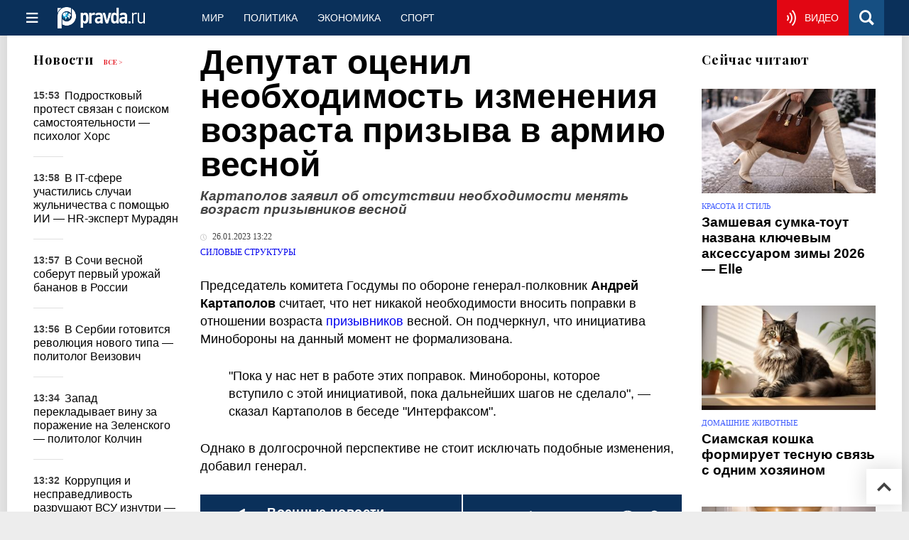

--- FILE ---
content_type: application/javascript
request_url: https://cdn.newsteam-hub.ru/pravda/js/modules/base.min.js
body_size: 3289
content:
let $,$$;function initAll(){initMainMenu(),initMobileMenu(),initSearchForm(),initTopLink(),initCollapsibleSections(),initScrollHandler()}function initMainMenu(){const t=$("#main-navigation-trigger"),e=$("#main-navigation");if(!t||!e)return;const i=$(".content",e);if(!i)return;let n=!1,s=!1;const o=()=>{e.style.height="0px",e.classList.remove("active"),t.classList.remove("active"),document.removeEventListener("click",a)},a=i=>{e.contains(i.target)||t.contains(i.target)||o()};t.addEventListener("click",async c=>{if(c.preventDefault(),c.stopPropagation(),!s){if(s=!0,e.classList.contains("active"))o();else{if(!n){i.innerHTML='<div class="center-msg">Загрузка...</div>',e.style.height="40px";try{const t=await fetch("/ajax/toolbartabs/");if(!t.ok)throw new Error("Network response was not ok.");i.innerHTML=await t.text(),n=!0,i.querySelectorAll("a").forEach(t=>{const e=t.getAttribute("href");!e||e.startsWith("http")||e.startsWith("/")||(t.href=`/ajax/toolbartabs/${e}`)})}catch(t){return i.innerHTML='<div class="center-msg">Ошибка загрузки.</div>',console.error("Failed to load main menu:",t),setTimeout(o,2e3),void(s=!1)}}e.style.height=`${i.scrollHeight}px`,e.classList.add("active"),t.classList.add("active"),setTimeout(()=>document.addEventListener("click",a),0)}setTimeout(()=>{s=!1},300)}})}function initMobileMenu(){const t=$("#mobile-navigation-trigger");if(!t)return;const e=t.dataset.target,i=$(e),n=$(".pusher");if(!i||!n)return;const s=t=>{t&&t.preventDefault();const e=i.classList.contains("visible");document.body.classList.toggle("sidebar-visible",!e),i.classList.toggle("visible"),n.classList.toggle("dimmed")};t.addEventListener("click",s),document.body.addEventListener("click",t=>{t.target.matches(".pusher.dimmed")&&s()})}function initSearchForm(){const t=$$("form.search.form");0!==t.length&&t.forEach(t=>{const e=$('input[name="search"]',t),i=$(`.js-search-form-trigger[data-target="#${t.id}"]`);i&&i.addEventListener("click",i=>{i.preventDefault(),i.stopPropagation(),t.classList.toggle("active")&&e.focus()}),document.addEventListener("click",e=>{t.classList.contains("active")&&!t.contains(e.target)&&i&&!i.contains(e.target)&&t.classList.remove("active")})})}function initTopLink(){const t=$("a.top.link");t&&(window.addEventListener("scroll",()=>{document.body.classList.toggle("scrolled",window.scrollY>100)},{passive:!0}),t.addEventListener("click",t=>{t.preventDefault(),window.scrollTo({top:0,behavior:"smooth"})}))}function initCollapsibleSections(){const t=$$(".section > button.close");0!==t.length&&t.forEach(t=>{t.addEventListener("click",()=>{const e=t.closest(".section");e&&(e.style.transition="opacity 0.3s ease, height 0.3s ease, padding 0.3s ease, margin 0.3s ease",e.style.opacity="0",e.style.overflow="hidden",e.style.height="0",e.style.paddingTop="0",e.style.paddingBottom="0",e.style.marginTop="0",e.style.marginBottom="0")})})}function initScrollHandler(){let t=!1,e=window.innerHeight,i=null;function n(){t||(t=!0,console.log("Событие сработало"),"function"==typeof window.firstScreenEvent&&window.firstScreenEvent())}function s(){return document.documentElement.scrollHeight<=window.innerHeight&&!t&&(o(),!0)}function o(){i=setTimeout(()=>{t||n()},5e3)}s()||o(),window.addEventListener("scroll",function(){!t&&window.scrollY+e>e+100&&n()},{passive:!0}),window.addEventListener("resize",function(){e=window.innerHeight,s()},{passive:!0})}!async function(){try{const t="./utils"+(window.isDev?"":".min")+".js",e=await import(t);$=e.$,$$=e.$$,window.dispatchDocumentUtilsReady(),initAll()}catch(t){console.error("Failed to load utils:",t)}}();